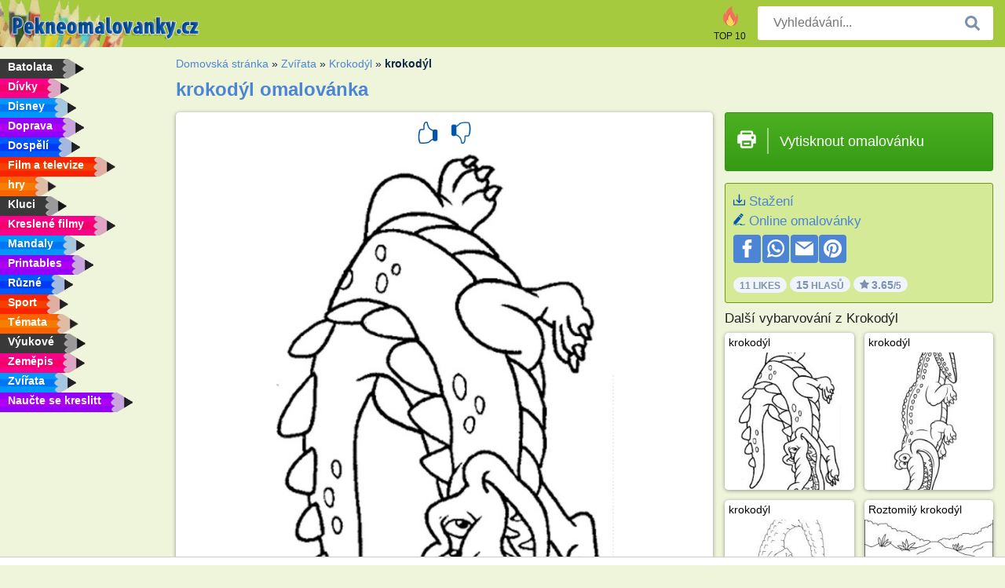

--- FILE ---
content_type: text/html; charset=utf-8
request_url: https://www.pekneomalovanky.cz/omalovanka/krokodyl-638/
body_size: 4166
content:
<!DOCTYPE html><html lang="cs-CZ" prefix="og: http://ogp.me/ns#"><head><title>Omalovánky krokodýl | pekneomalovanky.cz</title><meta charset="UTF-8"><meta name="keywords" content=""><meta name="description" content="Navštivte náš web, kde najdete a vytisknete další omalovánky krokodýl Tady najdete vždy ty nejkrásnější obrázky na vybarvení."><meta name="robots" content="index,follow,all"><link rel="canonical" href="https://www.pekneomalovanky.cz/omalovanka/krokodyl-638/"><meta name="viewport" content="width=device-width, initial-scale=1"><meta property="og:title" content="krokodýl"><meta property="og:type" content="website"><meta property="og:description" content="Navštivte náš web, kde najdete a vytisknete další omalovánky krokodýl Tady najdete vždy ty nejkrásnější obrázky na vybarvení."><meta property="og:url" content="https://www.pekneomalovanky.cz/omalovanka/krokodyl-638/"><meta property="og:image" content="https://www.pekneomalovanky.cz/uploads/kleurplaten/krokodil.jpg"><link rel="icon" type="image/png" sizes="16x16" href="/templates/all/images/favicon/cz/favicon-16x16.png"><link rel="icon" type="image/png" sizes="32x32" href="/templates/all/images/favicon/cz/favicon-32x32.png"><link rel="icon" type="image/png" sizes="96x96" href="/templates/all/images/favicon/cz/favicon-96x96.png"><link rel="shortcut icon" type="image/x-icon" href="/templates/all/images/favicon/cz/favicon.ico"><meta name="theme-color" content="#b2ce68"><meta name="msapplication-navbutton-color" content="#b2ce68"><meta name="apple-mobile-web-app-capable" content="yes"><meta name="apple-mobile-web-app-status-bar-style" content="#b2ce68"><link media="screen" href="/templates/all/css/all.v-1.css" rel="stylesheet"><link rel="dns-prefetch" href="//pagead2.googlesyndication.com"><link rel="dns-prefetch" href="//googleads.g.doubleclick.net"><link rel="dns-prefetch" href="//partner.googleadservices.com"><link rel="dns-prefetch" href="//assets.pinterest.com"><link rel="dns-prefetch" href="//log.pinterest.com"><link rel="dns-prefetch" href="//tpc.googlesyndication.com"><script src="https://tags.refinery89.com/pekneomalovankycz.js" async></script><script>DisableCookieBar=true;</script><link rel="alternate" href="https://www.pekneomalovanky.cz/omalovanka/krokodyl-638/" hreflang="cs"><link rel="alternate" href="https://www.leukekleurplaten.nl/kleurplaat/krokodil/" hreflang="nl"><link rel="alternate" href="https://www.ladnekolorowanki.pl/kolorowanka/krokodyl-638/" hreflang="pl"><link rel="alternate" href="https://www.desenhocolorir.com.br/desenho-para-colorir/crocodilo/" hreflang="pt"><link rel="alternate" href="https://www.eglenceliboyamasayfalari.com/boyama-sayfası/timsah/" hreflang="tr"><link rel="alternate" href="https://www.plansededesenat.ro/plansa-de-colorat/crocodil-638/" hreflang="ro"><link rel="alternate" href="https://www.nuttedemalebogssider.dk/malebogsside/krokodille/" hreflang="da"><link rel="alternate" href="https://www.besteausmalbilder.de/ausmalbild/krokodil-638/" hreflang="de"><link rel="alternate" href="https://www.dibujosparaimprimir.es/dibujos-para-colorear/cocodrilo-638/" hreflang="es"><link rel="alternate" href="https://www.topcoloriages.fr/coloriage/crocodile-638/" hreflang="fr"><link rel="alternate" href="https://www.disegnibellidacolorare.it/disegno-da-colorare/coccodrillo-638/" hreflang="it"><link rel="alternate" href="https://www.vidamkifesto.hu/kifesto/krokodil-638/" hreflang="hu"><link rel="alternate" href="https://www.roligamalarbilder.se/malarbild/krokodil/" hreflang="se"><link rel="alternate" href="https://www.sotefargeleggingssider.com/fargelegging/krokodille/" hreflang="no"><link rel="alternate" href="https://www.eglenceliboyamasayfalari.com/boyama-sayfası/timsah/" hreflang="tr"><link rel="alternate" href="https://www.coloringpage.ca/coloring-page/crocodile/" hreflang="en-ca" /><link rel="alternate" href="https://ua.funnycoloringpages.com/rozmalovky/crocodile/" hreflang="uk" /><link rel="alternate" href="https://gr.funnycoloringpages.com/zografiki/crocodile/" hreflang="el" /><link rel="alternate" href="https://www.funnycoloringpages.com/coloring-page/crocodile/" hreflang="en-us" /><link rel="alternate" href="https://www.funnycoloringpages.com/coloring-page/crocodile/" hreflang="en" /><link rel="alternate" href="https://www.funnycoloringpages.com/coloring-page/crocodile/" hreflang="x-default"></head><body><div class="container-fluid notouching" id="wrapper"><div class="row"><header class="dontprint"><div class="col-lg-12 col-xl-9"><a href="/"><img class="brand" src="/templates/all/images/logo/pekneomalovanky.cz.png" alt="Pekneomalovanky.cz.png" width="242" height="30"></a><div class="SearchBox-sm d-md-none"><div class="openBtn" onclick="openSearch()"><i class="svg-icon icon-search svg-white svg-sm"></i></div><div id="myOverlay" class="overlay"><span class="close" onclick="closeSearch()" title=""></span><div class="overlay-content"><form action="/hledat/"><input type="text" value="" placeholder="Vyhledávání..." name="q"><button type="submit"><i class="svg-icon icon-search svg-white svg-lg"></i></button></form></div></div></div><div class="SearchBox"><form class="search-Engine" action="/hledat/"><input type="text" name="q" class="recherche" value="" placeholder="Vyhledávání..."><button type="submit"><i class="svg-icon icon-search svg-grey svg-lg"></i></button></form></div><div class="header_menu"><ul><li><a href="/top-10/"><i class="icon-header ic-top10"></i><span>TOP 10</span></a></li></ul></div><a id="menu-toggle" class="hamburger-box"><div class="hamburger"><span></span><span></span><span></span></div></a></div></header><nav class="sidebar dontprint"><ul class="nav sidebar-nav"><li class="nav-item"><a class="nav-link" href='/batolata/'><span>Batolata</span></a></li><li class="nav-item"><a class="nav-link" href='/divky/'><span>Dívky</span></a></li><li class="nav-item"><a class="nav-link" href='/disney/'><span>Disney</span></a></li><li class="nav-item"><a class="nav-link" href='/doprava/'><span>Doprava</span></a></li><li class="nav-item"><a class="nav-link" href='/dospeli/'><span>Dospělí</span></a></li><li class="nav-item"><a class="nav-link" href='/film-a-televize/'><span>Film a televize</span></a></li><li class="nav-item"><a class="nav-link" href='/hry/'><span>hry</span></a></li><li class="nav-item"><a class="nav-link" href='/kluci/'><span>Kluci</span></a></li><li class="nav-item"><a class="nav-link" href='/kreslene-filmy/'><span>Kreslené filmy</span></a></li><li class="nav-item"><a class="nav-link" href='/mandaly/'><span>Mandaly</span></a></li><li class="nav-item"><a class="nav-link" href='/printables/'><span>Printables</span></a></li><li class="nav-item"><a class="nav-link" href='/ruzne/'><span>Různé</span></a></li><li class="nav-item"><a class="nav-link" href='/sport/'><span>Sport</span></a></li><li class="nav-item"><a class="nav-link" href='/temata/'><span>Témata</span></a></li><li class="nav-item"><a class="nav-link" href='/vyukove/'><span>Výukové</span></a></li><li class="nav-item"><a class="nav-link" href='/zemepis/'><span>Zeměpis</span></a></li><li class="nav-item"><a class="nav-link" href='/zvirata/'><span>Zvířata</span></a></li><li class="nav-item"><a class="nav-link" href="/naucte-se-kreslit/"><span>Naučte se kreslitt</span></a></li><li class="nav-item top-10"><a class="nav-link" href="/top-10/"><span>TOP 10</span></a></li></ul></nav><main class="col-xs-12 col-sm-12 col-lg-12 col-xl-12"><div class="row page-content notouching"><div class="col-xs-12 col-sm-12 col-lg-12 col-xl-8 pt-3 pl-4 notouching"><nav class="c-breadcrumbs"><ul class="c-breadcrumbs__list dontprint"><li><a href="/">Domovská stránka</a>&nbsp;&raquo;&nbsp;</li><li><a href='/zvirata/'>Zv&iacute;řata</a>&nbsp;&raquo;&nbsp;</li><li><a href='/krokodyl/'>Krokod&yacute;l</a>&nbsp;&raquo;&nbsp;</li><li>krokodýl</li></ul></nav><h1 class="dontprint">krokod&yacute;l omalovánka</h1><div class="dontprint ads"></div><div class="row coloring-page" itemscope itemtype="http://schema.org/CreativeWorkSeries"><meta itemprop="name" content="krokod&yacute;l"><div class="col-xs-12 col-sm-12 col-md-8 page printingDiv"><div class="coloring-block"><div class="dontprint rateTemplateContainer"><form action="/like/" method="post"><input type="hidden" name="id" value="638"><input type="hidden" name="u" value="/omalovanka/krokodyl-638/"><input type="hidden" name="secure" value="a18e5cc6659f7da372b6094bda16382a"><button type="submit" value="1" name="like" title="Líbí se mi"><div class="svg-icon icon-thumbs-up svg-blue svg-2x"></div></button><button type="submit" value="0" name="like" title="Nelíbí se mi"><div class="svg-icon icon-thumbs-down svg-blue svg-2x"></div></button></form></div><img loading="lazy" itemprop="image" src="/uploads/kleurplaten/krokodil.jpg" class="responsive detail-coloring" alt="krokod&yacute;l omalovánka" title="krokod&yacute;l omalovánka"></div><p class="text-left dontprint">
Vybarvěte nyní obrázek krokod&yacute;l nebo vybarvěte 7 dalších obrázků <a href="/krokodyl/">Krokod&yacute;l</a> na pekneomalovanky.cz</p></div><aside class="col-xs-12 col-sm-12 col-md-4 dontprint aside"><a class="print-button medium md-full" href="#" id="printBtn" rel="nofollow" target="_blank"><span class="icon"><i class="svg-icon icon-printer svg-white svg-2x"></i></span><span class="middle">Vytisknout omalovánku</span></a><div class="dontprint ads"><div class="ad_holder"></div></div><div class="dontprint coloringpage-info"><i class="svg-icon icon-download svg-blue svg-sm"></i> <a href="/uploads/kleurplaten/krokodil.jpg" download="" rel="nofollow" target="_blank">Stažení</a><br /><i class="svg-icon icon-pencil svg-blue svg-sm"></i> <a href="/online-omalovanky/?img=krokodil.jpg" rel="nofollow" target="_blank">Online omalovánky</a><br /><div class="share"><a href="http://www.facebook.com/sharer.php?u=https://www.pekneomalovanky.cz/omalovanka/krokodyl-638/" class="share_item" target="_blank"><i class="svg-icon icon-facebook svg-white svg-lg"></i> </a><a href="https://wa.me/?text=https://www.pekneomalovanky.cz/omalovanka/krokodyl-638/" class="share_item" target="_blank"><i class="svg-icon icon-whatsapp svg-white svg-lg"></i> </a><a href="mailto:?&subject=Kleurplaatkrokod&yacute;l&body=www.pekneomalovanky.cz/omalovanka/krokodyl-638/" class="share_item" target="_blank"><i class="svg-icon icon-email svg-white svg-lg"></i> </a><a href="//pinterest.com/pin/create/link/?url=https://www.pekneomalovanky.cz/omalovanka/krokodyl-638/" class="share_item" target="_blank"><i class="svg-icon icon-pinterest svg-white svg-lg"></i> </a></div><div class="aggregateRating" itemprop="aggregateRating" itemscope itemtype="http://schema.org/AggregateRating"><span itemprop="bestRating" content="5"></span><span itemprop="worstRating" content="1"></span><div class="rating"> 11 Likes</div><div class="rating"> <span itemprop="ratingCount">15</span> Hlasů</div><div class="rating"><i class="svg-icon icon-star svg-grey svg-xs"></i> <span itemprop="ratingValue">3.65</span>/5</div></div></div><h3>Další vybarvování z Krokod&yacute;l</h3><div class="grid-coloring-page"><div class="title-card"><a href="/omalovanka/krokodyl-638/" title="krokod&yacute;l"><div class="content"><div class="name ellipsis">krokodýl</div></div><img loading="lazy" class="img-fluid" src="/resized-images/200/0/uploads/kleurplaten/krokodil.jpg" alt="krokod&yacute;l" /></a></div><div class="title-card"><a href="/omalovanka/krokodyl-639/" title="krokod&yacute;l"><div class="content"><div class="name ellipsis">krokodýl</div></div><img loading="lazy" class="img-fluid" src="/resized-images/200/0/uploads/kleurplaten/1_krokodil.jpg" alt="krokod&yacute;l" /></a></div><div class="title-card"><a href="/omalovanka/krokodyl-1555/" title="krokod&yacute;l"><div class="content"><div class="name ellipsis">krokodýl</div></div><img loading="lazy" class="img-fluid" src="/resized-images/200/0/uploads/kleurplaten/2_krokodil.jpg" alt="krokod&yacute;l" /></a></div><div class="title-card"><a href="/omalovanka/roztomily-krokodyl/" title="Roztomil&yacute; krokod&yacute;l"><div class="content"><div class="name ellipsis">Roztomilý krokodýl</div></div><img loading="lazy" class="img-fluid" src="/resized-images/200/0/uploads/kleurplaten/schattige-krokodil.jpg" alt="Roztomil&yacute; krokod&yacute;l" /></a></div><div class="title-card"><a href="/omalovanka/krokodyl-3658/" title="Krokod&yacute;l"><div class="content"><div class="name ellipsis">Krokodýl</div></div><img loading="lazy" class="img-fluid" src="/resized-images/200/0/uploads/kleurplaten/3_krokodil.jpg" alt="Krokod&yacute;l" /></a></div><div class="title-card"><a href="/omalovanka/krokodyl-s-otevřenou-pusou/" title="Krokod&yacute;l s otevřenou pusou"><div class="content"><div class="name ellipsis">Krokodýl s otevřenou pusou</div></div><img loading="lazy" class="img-fluid" src="/resized-images/200/0/uploads/kleurplaten/krokodil-mond-geopend.jpg" alt="Krokod&yacute;l s otevřenou pusou" /></a></div><div class="title-card"><a href="/omalovanka/vtipny-krokodyl/" title="Vtipn&yacute; krokod&yacute;l"><div class="content"><div class="name ellipsis">Vtipný krokodýl</div></div><img loading="lazy" class="img-fluid" src="/resized-images/200/0/uploads/kleurplaten/grappige-krokodil.jpg" alt="Vtipn&yacute; krokod&yacute;l" /></a></div></div></aside></div><footer class="footer dontprint"><hr class="my-2" /><div class="align-items-center"><div class="text-md-right"><a class='footerlinks' href='/rodice/'>Rodiče</a><a class='footerlinks' href='/podminky-pouziti/'>Podmínky použití</a><a class='footerlinks' href='/kontakt/'>Kontakt</a><div class="lang"><div class="curr-lang"><div class="cs-flag curr-flag"></div></div><ul class="drop-down-list"><li><a class="da url_dk" href="https://www.nuttedemalebogssider.dk/malebogsside/krokodille/" target="_blank" title="Dansk">Dansk</a></li><li><a class="de url_de" href="https://www.besteausmalbilder.de/ausmalbild/krokodil-638/" target="_blank" title="Deutsch">Deutsch</a></li><li><a class="en url_en" href="https://www.funnycoloringpages.com/coloring-page/crocodile/" target="_blank" title="English">English</a></li><li><a class="ca url_en" href="https://www.coloringpage.ca/coloring-page/crocodile/" target="_blank" title="English (Canada)">English (Canada)</a></li><li><a class="gr url_gr" href="https://www.gr.funnycoloringpages.com/zografiki/crocodile/" target="_blank" title="Ελληνικά">Ελληνικά</a></li><li><a class="es url_es" href="https://www.dibujosparaimprimir.es/dibujos-para-colorear/cocodrilo-638/" target="_blank" title="Español">Español</a></li><li><a class="fr url_fr" href="https://www.topcoloriages.fr/coloriage/crocodile-638/" target="_blank" title="Français">Français</a></li><li><a class="it url_it" href="https://www.disegnibellidacolorare.it/disegno-da-colorare/coccodrillo-638/" target="_blank" title="Italiano">Italiano</a></li><li><a class="hu url_hu" href="https://www.vidamkifesto.hu/kifesto/krokodil-638/" target="_blank" title="Magyar">Magyar</a></li><li><a class="nl url" href="https://www.leukekleurplaten.nl/kleurplaat/krokodil/" target="_blank" title="Nederlands">Nederlands</a></li><li><a class="no url_no" href="https://www.sotefargeleggingssider.com/fargelegging/krokodille/" target="_blank" title="Norsk">Norsk</a></li><li><a class="pl url_pl" href="https://www.ladnekolorowanki.pl/kolorowanka/krokodyl-638/" target="_blank" title="Polski">Polski</a></li><li><a class="pt url_pt" href="https://www.desenhocolorir.com.br/desenho-para-colorir/crocodilo/" target="_blank" title="Português">Português</a></li><li><a class="ro url_ro" href="https://www.plansededesenat.ro/plansa-de-colorat/crocodil-638/" target="_blank" title="Română">Română</a></li><li><a class="se url_se" href="https://www.roligamalarbilder.se/malarbild/krokodil/" target="_blank" title="Svenska">Svenska</a></li><li><a class="tr url_tr" href="https://www.eglenceliboyamasayfalari.com/boyama-sayfası/timsah/" target="_blank" title="Türkçe">Türkçe</a></li><li><a class="ua url_ua" href="https://www.ua.funnycoloringpages.com/rozmalovky/crocodile/" target="_blank" title="Українська">Українська</a></li></ul></div></div></div></footer></div><div class="d-none d-xl-block dontprint col-xl-4 pl-0 pt-3"><div class="sidebar300600 ads"><div class="ad_holder"></div></div></div></div></main></div></div><script>
function checkAdSizes(){
ads = [];
ads.push([300,200]);
ads.push([300,50]);
ads.push([300,100]);
ads.push([250,250]);
ads.push([200,200]);
ads.push([300,250]);
ads.push([336,280]);
ads.push([728,90]);
ads.push([970,90]);
ads.push([448,60]);
ads.push([300,600]);
ads.push([160,600]);
adholders = document.getElementsByClassName("ads");
for(i=0; i < adholders.length; i++){
width = adholders[i].offsetWidth;
height =adholders[i].offsetHeight;
console.log(width,height);
largestSize = 0;
for(a=0; a < ads.length; a++){
adWidth = ads[a][0];
adHeight = ads[a][1];
adSize = adWidth * adHeight;
if(adWidth <= width && adHeight <= height){
// this one fits.
if(adSize > largestSize){
largestSize = adSize;
adholders[i].querySelector(".ad_holder").setAttribute("data-msg","Adsize works! "+width+"x"+height+" Choosen ad size: "+adWidth+"x"+adHeight+"");
adholders[i].querySelector(".ad_holder").style.minWidth = adWidth + "px";
adholders[i].querySelector(".ad_holder").style.minHeight = adHeight + "px";
}
}
}
if(largestSize == 0){
adholders[i].querySelector(".ad_holder").setAttribute("data-msg","Cant find ad size for this "+width+"x"+height+" is too small");
}
}
}
checkAdSizes();
window.onresize = checkAdSizes;
</script><script src="/templates/all/all.js"></script><div class="websitename">www.pekneomalovanky.cz</div><script>window.startDate = Date.now();</script><script src="/assets/stats/stats.js"></script></body></html>

--- FILE ---
content_type: text/json;charset=UTF-8
request_url: https://www.pekneomalovanky.cz/assets/stats/s.php
body_size: -147
content:
{"private_key":"1df7a1fb0c2b5499611342a654634117__1769440329","message":"!"}